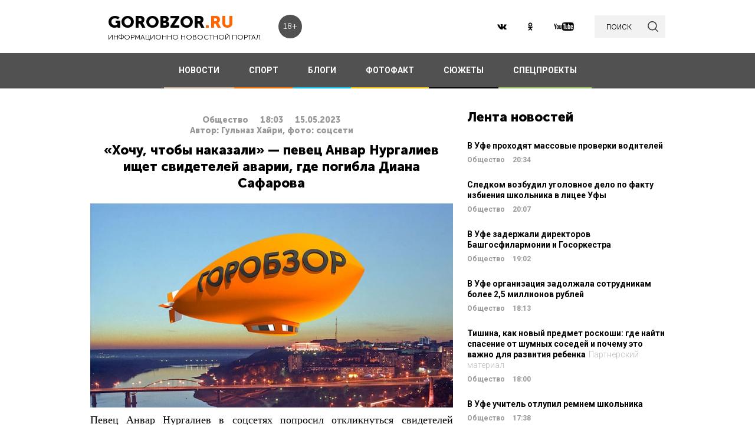

--- FILE ---
content_type: text/html; charset=UTF-8
request_url: https://gorobzor.ru/novosti/obschestvo/181908-hochu-chtoby-nakazali-pevec-anvar-nurgaliev-ischet-svideteley-avarii-gde-pogibla-diana-safarova
body_size: 13796
content:
<!DOCTYPE html>
<html lang="ru-RU">
<head>






    <meta charset="UTF-8">
    <meta name="viewport" content="width=device-width, initial-scale=1">
    <meta name="viewport" content="width=device-width, initial-scale=1.0, maximum-scale=5.0">
    <meta name="yandex-verification" content="81f895f1150c3325"/>
    <link rel="icon" type="image/png" href="https://gorobzor.ru/images/xfavicon.png.pagespeed.ic.HXxD9uP7T8.webp"/>
    
    <title>«Хочу, чтобы наказали» — певец Анвар Нургалиев ищет свидетелей аварии, где погибла Диана Сафарова — Новости Уфы и Башкирии</title>
	<meta name="image_src" content="https://gorobzor.ru/images/news-no-photo.jpg">
<meta name="referrer" content="origin">
<meta name="rights" content="GOROBZOR.RU">
<meta name="geo.region" content="RU-UFA">
<meta name="og:site_name" content="GOROBZOR.RU">
<meta property="og:updated_time" content="2023-05-15 18:03">
<meta property="og:image:secure_url" content="https://gorobzor.ru/novosti/obschestvo/181908-hochu-chtoby-nakazali-pevec-anvar-nurgaliev-ischet-svideteley-avarii-gde-pogibla-diana-safarova">
<meta property="og:locality" content="Уфа">
<meta property="og:country_name" content="Россия">
<meta property="article:published_time" content="2023-05-15T18:03:20+05:00">
<meta property="article:modified_time" content="2023-05-15T18:03:20+05:00">
<meta property="article:section" content="Общество">
<meta property="article:tag" content="">
<meta name="robots" content="follow, index">
<meta itemscope="" itemprop="mainEntityOfPage" itemtype="https://schema.org/WebPage" itemid="https://gorobzor.ru/novosti/obschestvo/181908-hochu-chtoby-nakazali-pevec-anvar-nurgaliev-ischet-svideteley-avarii-gde-pogibla-diana-safarova">
<meta name="description" content="Певец Анвар Нургалиев в своих соцсетях попросил откликнуться свидетелей страшной аварии в Чишмах 9 мая, которая унесла жизнь его племянницы, блогера Дианы Сафаровой. Момент столкновения, по словам исполнителя, могли увидеть пассажиры и водители трех автомобилей, которые были припаркованы возле магазина «Абсолют».">
<meta property="og:description" content="Певец Анвар Нургалиев в своих соцсетях попросил откликнуться свидетелей страшной аварии в Чишмах 9 мая, которая унесла жизнь его племянницы, блогера Дианы Сафаровой. Момент столкновения, по словам исполнителя, могли увидеть пассажиры и водители трех автомобилей, которые были припаркованы возле магазина «Абсолют».">
<meta name="twitter:description" content="Певец Анвар Нургалиев в своих соцсетях попросил откликнуться свидетелей страшной аварии в Чишмах 9 мая, которая унесла жизнь его племянницы, блогера Дианы Сафаровой. Момент столкновения, по словам исполнителя, могли увидеть пассажиры и водители трех автомобилей, которые были припаркованы возле магазина «Абсолют».">
<meta name="title" content="«Хочу, чтобы наказали» — певец Анвар Нургалиев ищет свидетелей аварии, где погибла Диана Сафарова">
<meta property="fb:app_id" content="1194290054030690">
<meta property="og:title" content="«Хочу, чтобы наказали» — певец Анвар Нургалиев ищет свидетелей аварии, где погибла Диана Сафарова">
<meta property="og:type" content="article">
<meta property="og:url" content="https://gorobzor.ru/novosti/obschestvo/181908-hochu-chtoby-nakazali-pevec-anvar-nurgaliev-ischet-svideteley-avarii-gde-pogibla-diana-safarova">
<meta property="og:image" content="https://gorobzor.ru/images/news-no-photo.jpg">
<meta property="og:image:url" content="https://gorobzor.ru/images/news-no-photo.jpg">
<meta property="og:image:width" content="810">
<meta property="og:image:height" content="456">
<meta name="twitter:card" content="summary">
<meta name="twitter:title" content="«Хочу, чтобы наказали» — певец Анвар Нургалиев ищет свидетелей аварии, где погибла Диана Сафарова">
<meta name="twitter:image:src" content="https://gorobzor.ru/images/news-no-photo.jpg">
<meta name="twitter:domain" content="https://gorobzor.ru">
<link href="/build/public-new/A.public.css,qv=0.4.pagespeed.cf.h1H1jPPaCC.css" rel="stylesheet">    
            <meta name="verify-admitad" content="7db9303169"/>
        <meta http-equiv="x-dns-prefetch-control" content="on">

    <link rel="preload" href="https://gorobzor.ru/build/public-new/fonts/MuseoSansCyrl700/MuseoSansCyrl700.woff2" as="font" type="font/woff2" crossorigin="anonymous">
    <link rel="preload" href="https://gorobzor.ru/build/public-new/fonts/MuseoSansCyrl300/MuseoSansCyrl300.woff2" as="font" type="font/woff2" crossorigin="anonymous">
    <link rel="preload" href="https://gorobzor.ru/build/public-new/fonts/MuseoSansCyrl900/MuseoSansCyrl900.woff2" as="font" type="font/woff2" crossorigin="anonymous">


   
    

    <meta name="csrf-param" content="_csrf">
    <meta name="csrf-token" content="GX4wkPQenEwE9xvISDLjhbQmXiM5xr4wb407KqmGNW9jRwLVrkqtYWazYpANf4nC1gs4anG1zHYb11lLx9kEFw==">


    <script type="text/javascript">var app={site:'https://gorobzor.ru'};</script>

      
     <script src="https://widget.adplay.ru/fn/launch2285420.js" async charset="UTF-8"></script>
<script async src="https://jsn.24smi.net/smi.js"></script>
     
 </head>
<body>


        <div id="main-wrapper">
        <header id="main-header" class="c-main-header">
            <div class="c-main-header__content">
                <div class="c-main-header__item">
                    <a href="https://gorobzor.ru" class="c-logo-container">
                        <div class="c-logo-container__text">
                            <p class="c-logo-container__name">gorobzor<span class="c-logo-container__name-ru">.ru</span></p>
                            <p class="c-logo-container__slogan">информационно новостной портал</p>
                        </div>
                        <div class="c-logo-container__label">18+</div>
                    </a>
                </div>
                <div class="c-main-header__item">
                    <div class="c-main-header__c-weather c-weather">
                        <div class="c-weather__date">
                            <div class="c-weather__date-count">30</div>
                            <div class="c-weather__date-col">
                                <div class="c-weather__date-month">январь</div>
                                <div class="c-weather__date-day">пятница</div>
                            </div>
                        </div>
                        <div class="c-weather__header">
                            <div class="c-weather__city">Уфа</div>
                           <!-- <div class="c-weather__info">
                                <span>0º</span>
                                <img class="c-weather__info-icon" src="https://gorobzor.ru/images/ya-weather/ovc.svg" alt="0º">
                            </div>-->
                        </div>
                    </div>
                </div>
                <div class="c-main-header__item">
                    <div class="c-main-header__c-social c-social">
                        <a href="https://vk.ru/gorobzor" class="c-social__item" target="_blank" rel="nofollow noopenner"><img class="lazyload" data-src="https://gorobzor.ru/images/vk.svg" alt=""></a>
                        
                        <a href="https://www.ok.ru/ufagorobzor.ru" class="c-social__item" target="_blank" rel="nofollow noopenner"><img class="lazyload" data-src="https://gorobzor.ru/images/ok.svg" alt=""></a>
                     <!--	   <a href="https://www.instagram.com/gorobzor/?hl=ru" class="c-social__item" target="_blank" rel="nofollow"><img src="https://gorobzor.ru/images/i.svg" alt=""></a>-->
                        <a href="https://www.youtube.com/channel/UCZqDkmZ_j3k39I-geF3_m_w" class="c-social__item" target="_blank" rel="nofollow noopenner"><img class="lazyload" data-src="https://gorobzor.ru/images/yb.svg" alt=""></a>
                        
                    </div>
                    <a href="/search" class="c-search-button">
                        <div>поиск</div>
                        <img src="https://gorobzor.ru/images/search-loop.svg" alt="">
                    </a>
                </div>
            </div>
        </header>
        <div class="c-main-nav">
            <div class="c-main-nav__content">
                <div class="c-main-nav__mob">
                    <div class="c-main-nav__mob-item">
                        <div class="c-main-nav__mob-a js-mob-menu-open">
                            <img src="https://gorobzor.ru/images/hamburger.svg" alt="" class="c-main-nav__mob-img">
                        </div>
                                                    <a href="/" class="c-main-nav__back-arr">
                                <img src="https://gorobzor.ru/images/back-page-white.svg" alt="" class="c-main-nav__mob-img">
                            </a>
                                            </div>
                    <div class="c-main-nav__mob-item">
                        <a href="https://gorobzor.ru" class="c-main-nav__c-logo-container c-logo-container">
                            <div class="c-logo-container__text">
                                <p class="c-logo-container__name">gorobzor<span class="c-logo-container__name-ru">.ru</span></p>
                                <p class="c-logo-container__slogan">информационно новостной портал</p>
                            </div>
                        </a>
                    </div>
                    <div class="c-main-nav__mob-item">
                        <div class="c-main-nav__mob-label">
                            18+
                        </div>
                    </div>
                </div>
                <nav id="js-mob-menu" class="c-main-nav__menu">
                    <div class="c-main-nav__menu-arr js-mob-menu-close"></div>
                    <a href="/novosti" class="c-main-nav__menu-item c-main-nav__menu-item_type_news
                        ">
                        НОВОСТИ</a>
                    <a href="/novosti-sporta" class="c-main-nav__menu-item c-main-nav__menu-item_type_news
                        " style="border-bottom-color: #FF7300;">
                        СПОРТ</a>
                    
                    
                    <a href="/blogi" class="c-main-nav__menu-item c-main-nav__menu-item_type_blog
                        ">
                        БЛОГИ</a>
                    <a href="/fotofakt" class="c-main-nav__menu-item c-main-nav__menu-item_type_fotofact
                        ">
                        ФОТОФАКТ</a>
  <a href="/stories" class="c-main-nav__menu-item c-main-nav__menu-item_type_story
                        ">
                        СЮЖЕТЫ</a>

                  
                                        
	     


<a href="/specproekty" class="c-main-nav__menu-item c-main-nav__menu-item_type_gorref
                        ">
                        СПЕЦПРОЕКТЫ</a>
                   
                </nav>
            </div>
        </div>



		<main id="main-content">
            
            <link rel="amphtml" href="https://gorobzor.ru/amp/novosti/obschestvo/181908-hochu-chtoby-nakazali-pevec-anvar-nurgaliev-ischet-svideteley-avarii-gde-pogibla-diana-safarova">

 <script type="application/ld+json" async>
            {
        "@context": "http://schema.org",
        "@type": "NewsArticle",
        "headline": "«Хочу, чтобы наказали» — певец Анвар Нургалиев ищет свидетелей аварии, где погибла Диана Сафарова",

        "datePublished": "2023-05-15T18:03:20+05:00",
        "dateModified":  "2023-05-15T18:03:20+05:00",
        "description": "Певец Анвар Нургалиев в своих соцсетях попросил откликнуться свидетелей страшной аварии в Чишмах 9 мая, которая унесла жизнь его племянницы, блогера Дианы Сафаровой. Момент столкновения, по словам исполнителя, могли увидеть пассажиры и водители трех автомобилей, которые были припаркованы возле магазина «Абсолют».",
        "mainEntityOfPage": "https://gorobzor.ru/novosti/obschestvo/181908-hochu-chtoby-nakazali-pevec-anvar-nurgaliev-ischet-svideteley-avarii-gde-pogibla-diana-safarova",
        "author": {
          "@type": "Organization",
          "name": "GOROBZOR.RU"
        },
        "publisher": {
          "@type": "Organization",
          "name": "GOROBZOR.RU",
          "logo": {
            "@type": "ImageObject",
            "url": "https://gorobzor.ru/images/logoheader.jpg"
          }
        },
        "image": [
          "https://gorobzor.ru/images/news-no-photo.jpg"
        ]
      }
    </script>
        <style>.mgid_logo{display:none!important}</style>





<div class="c-layout-news">
    <div class="c-layout-news__content">
        <div class="c-layout-news__inner">
            <div class="c-layout-news__article">
				                <div id="js-page-content" class="c-page-content">
                    <article class="c-page-content__inner">
                        <div class="c-page-content__n-header" style="padding: 20px 0 0 0">
                            <p class="c-page-content__n-cat">Общество</p>
                            <time class="c-page-content__n-time" datetime="2023-05-15T18:03:20+05:00">
                                <span class="c-page-content__n-time-clock">18:03</span>
                                <span class="c-page-content__n-time-date">15.05.2023</span>
                            </time>
                            
                        </div>

                            <div class="c-page-content__n-header" style="padding: 0 0 10px 0">
            <p class="c-page-content__n-cat">Автор: Гульназ Хайри, фото: соцсети</p>
        </div>
                                <div class="c-page-content__content">
                            
                            <h1>«Хочу, чтобы наказали» — певец Анвар Нургалиев ищет свидетелей аварии, где погибла Диана Сафарова<span style="display: none;"> - новости Уфы и Башкирии</span></h1>
                                              <figure style="min-height:300px">
                                <img data-src="https://gorobzor.ru/images/xnews-no-photo.jpg.pagespeed.ic.5E_KFjrsG3.webp" class="lazyload" data-sizes="auto" alt="«Хочу, чтобы наказали» — певец Анвар Нургалиев ищет свидетелей аварии, где погибла Диана Сафарова" title="«Хочу, чтобы наказали» — певец Анвар Нургалиев ищет свидетелей аварии, где погибла Диана Сафарова"/>
                            </figure>                       

                            
<p style="text-align: justify;">Певец Анвар Нургалиев в соцсетях попросил откликнуться свидетелей страшной аварии в Чишмах 9 мая, которая унесла жизнь его племянницы, блогера Дианы Сафаровой. Момент столкновения, по словам исполнителя, могли увидеть пассажиры и водители трех автомобилей, которые были припаркованы возле магазина «Абсолют».</p>
<blockquote>
<p style="text-align: justify;">«Очень прошу вас откликнуться за вознаграждение. Я хочу, чтобы справедливость восторжествовала. Виновники трагедии не просили прощения ни у меня, ни у моей сестры, ни у родственников. Теперь уже и не надо, не хочу ни видеть, ни слышать, просто хочу, чтобы наказали по строгости и самого участника преступления, и соучастников тоже, а их там достаточно», — сказал Нургалиев.</p>
</blockquote>
<p style="text-align: justify;">Артист добавил, что водитель авто отогнал машину, а затем пешком пришел на место происшествия. Он признал свою вину, но в обстоятельствах аварии есть много неясных моментов.</p>
<p style="text-align: justify;">Напомним, Диана Сафарова <a href="/novosti/proisshestviya/181688-populyarnaya-blogersha-i-mnogodetnaya-mama-iz-bashkirii-diana-safarova-pogibla-v-dtp" target="_blank">погибла</a> в ДТП в Чишмах. О смерти девушки сообщил ее дядя, певец Анвар Нургалиев. Позднее в ГИБДД Башкирии рассказали <a href="/novosti/proisshestviya/181693-v-gibdd-bashkirii-rasskazali-podrobnosti-dtp-v-kotorom-pogibla-blogersha-diana-safarova" target="_blank">подробности смертельной аварии</a>.</p>
<p><strong>Дорогие читатели! Приглашаем Вас присоединиться к обсуждению новости в наших группах в социальных сетях - </strong><a href="https://vk.com/gorobzor" target="_blank"><strong>ВК</strong></a><strong> и </strong><a href="https://ok.ru/ufagorobzor.ru" target="_blank"><strong>Одноклассники</strong></a></p>


                                                                                </div>
                    </article>
                    <div class="c-sp_10"></div>
                </div>

                <div class="sm-block">

                 


                    
                				
                        <!-- Composite Start
                     
                         Composite End -->

                                                
                	                    

                </div>
                <div class="sm-none">
                    <!--<div data-la-block="b2b61a4f-6450-479a-a694-11da683ddfe8"></div>-->


                        
                       

                </div>
				 <div class="sm">

					<!-------------------------->

					
					
					

<!-- Код вставки на место отображения виджета -->
<div class="smi24__informer smi24__auto" data-smi-blockid="31715"></div>
<div class="smi24__informer smi24__auto" data-smi-blockid="31716"></div>
<script>(window.smiq=window.smiq||[]).push({});</script>


													</div>
            </div>
            <div class="c-layout-news__social">
                <div class="c-layout-news__social-block">
                    <!-- Социальные кнопки -->
                </div>
            </div>
        </div>

        <div class="c-layout-news__other">
            <div class="c-sp_20"></div>
            
                            <div class="c-sp_20"></div>
                          
                        
                        <!--<div class="c-sp_15"></div>-->
                        <!--<div class="c-sp_20"></div>-->


			<div>
	            <section class="c-news-dop">
	                <div class="c-news-dop__header">
	                    <p class="c-h">
	                        Читайте также
	                    </p>
	                </div>
	                <div class="c-news-dop__content">
	                    <div class="c-news-n-cards js-ajax-load-wrapper" id="js-grid-news1" data-url="/news-new/get-also-news" data-categoryId="6">
	                            <article class="c-news-n-cards__c-news-n-card c-news-n-card" data-date="2023-05-15 17:23:51">
        <div class="c-news-n-card__container">
            <div class="c-news-n-card__content">
                <h3 class="c-news-n-card__h">21-летний Захар Лосев пропал в Уфе</h3>
                <div class="c-news-n-card__footer">
                                        <div class="c-news-n-card__cat">Общество</div>
                    <time class="c-news-n-card__date" datetime="2023-05-15T17:23:51+05:00">
                        <span class="c-news-n-card__date-time">17:23</span> 15.05.2023                    </time>
                </div>
            </div>
            <div role="img" aria-label="21-летний Захар Лосев пропал в Уфе" class="c-news-n-card__image">
                                <div class="c-news-n-card__image-inner" width="105" height="105">
                    <img data-src="https://gorobzor.ru/images/xnews-no-photo.jpg.pagespeed.ic.5E_KFjrsG3.webp" class="lazyload c-news-n-card__image-inner-in" alt="21-летний Захар Лосев пропал в Уфе" title="21-летний Захар Лосев пропал в Уфе">
                </div>
            </div>
        </div>
        <a href="/novosti/obschestvo/181906-21-letniy-zahar-losev-propal-v-ufe" class="c-news-n-card__more" title="21-летний Захар Лосев пропал в Уфе">Читать далее</a>
    </article>
            <article class="c-news-n-cards__c-news-n-card c-news-n-card" data-date="2023-05-15 17:09:06">
        <div class="c-news-n-card__container">
            <div class="c-news-n-card__content">
                <h3 class="c-news-n-card__h">Через неделю в Уфе перекроют улицу Колгуевскую</h3>
                <div class="c-news-n-card__footer">
                                        <div class="c-news-n-card__cat">Общество</div>
                    <time class="c-news-n-card__date" datetime="2023-05-15T17:09:06+05:00">
                        <span class="c-news-n-card__date-time">17:09</span> 15.05.2023                    </time>
                </div>
            </div>
            <div role="img" aria-label="Через неделю в Уфе перекроют улицу Колгуевскую" class="c-news-n-card__image">
                                <div class="c-news-n-card__image-inner" width="105" height="105">
                    <img data-src="https://gorobzor.ru/images/xnews-no-photo.jpg.pagespeed.ic.5E_KFjrsG3.webp" class="lazyload c-news-n-card__image-inner-in" alt="Через неделю в Уфе перекроют улицу Колгуевскую" title="Через неделю в Уфе перекроют улицу Колгуевскую">
                </div>
            </div>
        </div>
        <a href="/novosti/obschestvo/181905-cherez-nedelyu-v-ufe-perekroyut-ulicu-kolguevskuyu" class="c-news-n-card__more" title="Через неделю в Уфе перекроют улицу Колгуевскую">Читать далее</a>
    </article>
            <article class="c-news-n-cards__c-news-n-card c-news-n-card" data-date="2023-05-15 17:01:25">
        <div class="c-news-n-card__container">
            <div class="c-news-n-card__content">
                <h3 class="c-news-n-card__h">В Уфе появился новый автобусный маршрут на востребованном направлении</h3>
                <div class="c-news-n-card__footer">
                                        <div class="c-news-n-card__cat">Общество</div>
                    <time class="c-news-n-card__date" datetime="2023-05-15T17:01:25+05:00">
                        <span class="c-news-n-card__date-time">17:01</span> 15.05.2023                    </time>
                </div>
            </div>
            <div role="img" aria-label="В Уфе появился новый автобусный маршрут на востребованном направлении" class="c-news-n-card__image">
                                <div class="c-news-n-card__image-inner" width="105" height="105">
                    <img data-src="https://gorobzor.ru/images/xnews-no-photo.jpg.pagespeed.ic.5E_KFjrsG3.webp" class="lazyload c-news-n-card__image-inner-in" alt="В Уфе появился новый автобусный маршрут на востребованном направлении" title="В Уфе появился новый автобусный маршрут на востребованном направлении">
                </div>
            </div>
        </div>
        <a href="/novosti/obschestvo/181904-v-ufe-poyavilsya-novyy-avtobusnyy-marshrut-na-vostrebovannom-napravlenii" class="c-news-n-card__more" title="В Уфе появился новый автобусный маршрут на востребованном направлении">Читать далее</a>
    </article>
            <article class="c-news-n-cards__c-news-n-card c-news-n-card" data-date="2023-05-15 16:19:27">
        <div class="c-news-n-card__container">
            <div class="c-news-n-card__content">
                <h3 class="c-news-n-card__h">В Уфе в муниципальную собственность изъяты три исторических дома</h3>
                <div class="c-news-n-card__footer">
                                        <div class="c-news-n-card__cat">Общество</div>
                    <time class="c-news-n-card__date" datetime="2023-05-15T16:19:27+05:00">
                        <span class="c-news-n-card__date-time">16:19</span> 15.05.2023                    </time>
                </div>
            </div>
            <div role="img" aria-label="В Уфе в муниципальную собственность изъяты три исторических дома" class="c-news-n-card__image">
                                <div class="c-news-n-card__image-inner" width="105" height="105">
                    <img data-src="https://gorobzor.ru/images/xnews-no-photo.jpg.pagespeed.ic.5E_KFjrsG3.webp" class="lazyload c-news-n-card__image-inner-in" alt="В Уфе в муниципальную собственность изъяты три исторических дома" title="В Уфе в муниципальную собственность изъяты три исторических дома">
                </div>
            </div>
        </div>
        <a href="/novosti/obschestvo/181902-v-ufe-v-municipalnuyu-sobstvennost-izyaty-tri-istoricheskih-doma" class="c-news-n-card__more" title="В Уфе в муниципальную собственность изъяты три исторических дома">Читать далее</a>
    </article>
            <article class="c-news-n-cards__c-news-n-card c-news-n-card" data-date="2023-05-15 16:19:21">
        <div class="c-news-n-card__container">
            <div class="c-news-n-card__content">
                <h3 class="c-news-n-card__h">Сегодня в Уфе начнется ремонт улицы Менделеева</h3>
                <div class="c-news-n-card__footer">
                                        <div class="c-news-n-card__cat">Общество</div>
                    <time class="c-news-n-card__date" datetime="2023-05-15T16:19:21+05:00">
                        <span class="c-news-n-card__date-time">16:19</span> 15.05.2023                    </time>
                </div>
            </div>
            <div role="img" aria-label="Сегодня в Уфе начнется ремонт улицы Менделеева" class="c-news-n-card__image">
                                <div class="c-news-n-card__image-inner" width="105" height="105">
                    <img data-src="https://gorobzor.ru/images/xnews-no-photo.jpg.pagespeed.ic.5E_KFjrsG3.webp" class="lazyload c-news-n-card__image-inner-in" alt="Сегодня в Уфе начнется ремонт улицы Менделеева" title="Сегодня в Уфе начнется ремонт улицы Менделеева">
                </div>
            </div>
        </div>
        <a href="/novosti/obschestvo/181901-segodnya-v-ufe-nachnetsya-remont-ulicy-mendeleeva" class="c-news-n-card__more" title="Сегодня в Уфе начнется ремонт улицы Менделеева">Читать далее</a>
    </article>
            <article class="c-news-n-cards__c-news-n-card c-news-n-card" data-date="2023-05-15 15:42:19">
        <div class="c-news-n-card__container">
            <div class="c-news-n-card__content">
                <h3 class="c-news-n-card__h">Капуста в Башкирии подорожала почти на 50%</h3>
                <div class="c-news-n-card__footer">
                                        <div class="c-news-n-card__cat">Общество</div>
                    <time class="c-news-n-card__date" datetime="2023-05-15T15:42:19+05:00">
                        <span class="c-news-n-card__date-time">15:42</span> 15.05.2023                    </time>
                </div>
            </div>
            <div role="img" aria-label="Капуста в Башкирии подорожала почти на 50%" class="c-news-n-card__image">
                                <div class="c-news-n-card__image-inner" width="105" height="105">
                    <img data-src="https://gorobzor.ru/images/xnews-no-photo.jpg.pagespeed.ic.5E_KFjrsG3.webp" class="lazyload c-news-n-card__image-inner-in" alt="Капуста в Башкирии подорожала почти на 50%" title="Капуста в Башкирии подорожала почти на 50%">
                </div>
            </div>
        </div>
        <a href="/novosti/obschestvo/181900-kapusta-v-bashkirii-podorozhala-pochti-na-50" class="c-news-n-card__more" title="Капуста в Башкирии подорожала почти на 50%">Читать далее</a>
    </article>
            <article class="c-news-n-cards__c-news-n-card c-news-n-card" data-date="2023-05-15 15:26:39">
        <div class="c-news-n-card__container">
            <div class="c-news-n-card__content">
                <h3 class="c-news-n-card__h">Высшие чиновники Минздрава Башкирии отчитались о доходах</h3>
                <div class="c-news-n-card__footer">
                                        <div class="c-news-n-card__cat">Общество</div>
                    <time class="c-news-n-card__date" datetime="2023-05-15T15:26:39+05:00">
                        <span class="c-news-n-card__date-time">15:26</span> 15.05.2023                    </time>
                </div>
            </div>
            <div role="img" aria-label="Высшие чиновники Минздрава Башкирии отчитались о доходах" class="c-news-n-card__image">
                                <div class="c-news-n-card__image-inner" width="105" height="105">
                    <img data-src="https://gorobzor.ru/images/xnews-no-photo.jpg.pagespeed.ic.5E_KFjrsG3.webp" class="lazyload c-news-n-card__image-inner-in" alt="Высшие чиновники Минздрава Башкирии отчитались о доходах" title="Высшие чиновники Минздрава Башкирии отчитались о доходах">
                </div>
            </div>
        </div>
        <a href="/novosti/obschestvo/181899-vysshie-chinovniki-minzdrava-bashkirii-otchitalis-o-dohodah" class="c-news-n-card__more" title="Высшие чиновники Минздрава Башкирии отчитались о доходах">Читать далее</a>
    </article>
            <article class="c-news-n-cards__c-news-n-card c-news-n-card" data-date="2023-05-15 15:09:56">
        <div class="c-news-n-card__container">
            <div class="c-news-n-card__content">
                <h3 class="c-news-n-card__h">Башкирия поднялась на 15 место в рейтинге социально-экономического положения регионов</h3>
                <div class="c-news-n-card__footer">
                                        <div class="c-news-n-card__cat">Общество</div>
                    <time class="c-news-n-card__date" datetime="2023-05-15T15:09:56+05:00">
                        <span class="c-news-n-card__date-time">15:09</span> 15.05.2023                    </time>
                </div>
            </div>
            <div role="img" aria-label="Башкирия поднялась на 15 место в рейтинге социально-экономического положения регионов" class="c-news-n-card__image">
                                <div class="c-news-n-card__image-inner" width="105" height="105">
                    <img data-src="https://gorobzor.ru/images/xnews-no-photo.jpg.pagespeed.ic.5E_KFjrsG3.webp" class="lazyload c-news-n-card__image-inner-in" alt="Башкирия поднялась на 15 место в рейтинге социально-экономического положения регионов" title="Башкирия поднялась на 15 место в рейтинге социально-экономического положения регионов">
                </div>
            </div>
        </div>
        <a href="/novosti/obschestvo/181898-bashkiriya-podnyalas-na-15-mesto-v-reytinge-socialno-ekonomicheskogo-polozheniya-regionov" class="c-news-n-card__more" title="Башкирия поднялась на 15 место в рейтинге социально-экономического положения регионов">Читать далее</a>
    </article>
            <article class="c-news-n-cards__c-news-n-card c-news-n-card" data-date="2023-05-15 13:50:16">
        <div class="c-news-n-card__container">
            <div class="c-news-n-card__content">
                <h3 class="c-news-n-card__h">В Башкирии выявили 114 новых случаев коронавируса</h3>
                <div class="c-news-n-card__footer">
                                        <div class="c-news-n-card__cat">Общество</div>
                    <time class="c-news-n-card__date" datetime="2023-05-15T13:50:16+05:00">
                        <span class="c-news-n-card__date-time">13:50</span> 15.05.2023                    </time>
                </div>
            </div>
            <div role="img" aria-label="В Башкирии выявили 114 новых случаев коронавируса" class="c-news-n-card__image">
                                <div class="c-news-n-card__image-inner" width="105" height="105">
                    <img data-src="https://gorobzor.ru/images/xnews-no-photo.jpg.pagespeed.ic.5E_KFjrsG3.webp" class="lazyload c-news-n-card__image-inner-in" alt="В Башкирии выявили 114 новых случаев коронавируса" title="В Башкирии выявили 114 новых случаев коронавируса">
                </div>
            </div>
        </div>
        <a href="/novosti/obschestvo/181892-v-bashkirii-vyyavili-114-novyh-sluchaev-koronavirusa" class="c-news-n-card__more" title="В Башкирии выявили 114 новых случаев коронавируса">Читать далее</a>
    </article>
            <article class="c-news-n-cards__c-news-n-card c-news-n-card" data-date="2023-05-15 12:41:33">
        <div class="c-news-n-card__container">
            <div class="c-news-n-card__content">
                <h3 class="c-news-n-card__h">«Парадоксальная история» – Радий Хабиров поручил собрать альбом с самыми грязными территориями</h3>
                <div class="c-news-n-card__footer">
                                        <div class="c-news-n-card__cat">Общество</div>
                    <time class="c-news-n-card__date" datetime="2023-05-15T12:41:33+05:00">
                        <span class="c-news-n-card__date-time">12:41</span> 15.05.2023                    </time>
                </div>
            </div>
            <div role="img" aria-label="«Парадоксальная история» – Радий Хабиров поручил собрать альбом с самыми грязными территориями" class="c-news-n-card__image">
                                <div class="c-news-n-card__image-inner" width="105" height="105">
                    <img data-src="https://gorobzor.ru/images/xnews-no-photo.jpg.pagespeed.ic.5E_KFjrsG3.webp" class="lazyload c-news-n-card__image-inner-in" alt="«Парадоксальная история» – Радий Хабиров поручил собрать альбом с самыми грязными территориями" title="«Парадоксальная история» – Радий Хабиров поручил собрать альбом с самыми грязными территориями">
                </div>
            </div>
        </div>
        <a href="/novosti/obschestvo/181890-paradoksalnaya-istoriya-radiy-habirov-poruchil-sobrat-albom-s-samymi-gryaznymi-territoriyami" class="c-news-n-card__more" title="«Парадоксальная история» – Радий Хабиров поручил собрать альбом с самыми грязными территориями">Читать далее</a>
    </article>
            <article class="c-news-n-cards__c-news-n-card c-news-n-card" data-date="2023-05-15 12:37:49">
        <div class="c-news-n-card__container">
            <div class="c-news-n-card__content">
                <h3 class="c-news-n-card__h">В Башкирии продлят противопожарный режим</h3>
                <div class="c-news-n-card__footer">
                                        <div class="c-news-n-card__cat">Общество</div>
                    <time class="c-news-n-card__date" datetime="2023-05-15T12:37:49+05:00">
                        <span class="c-news-n-card__date-time">12:37</span> 15.05.2023                    </time>
                </div>
            </div>
            <div role="img" aria-label="В Башкирии продлят противопожарный режим" class="c-news-n-card__image">
                                <div class="c-news-n-card__image-inner" width="105" height="105">
                    <img data-src="https://gorobzor.ru/images/xnews-no-photo.jpg.pagespeed.ic.5E_KFjrsG3.webp" class="lazyload c-news-n-card__image-inner-in" alt="В Башкирии продлят противопожарный режим" title="В Башкирии продлят противопожарный режим">
                </div>
            </div>
        </div>
        <a href="/novosti/obschestvo/181889-v-bashkirii-prodlyat-protivopozharnyy-rezhim" class="c-news-n-card__more" title="В Башкирии продлят противопожарный режим">Читать далее</a>
    </article>
        	                        	                        	                    </div>
	                </div>
	            </section>
	            <div class="c-sp_20"></div>

	            <!--<div class="c-sp_20"></div>-->
	            <div id="js-preloader" class="c-preload is-loader h-hide"></div>
	            <div class="c-button-load-more js-load-more">Показать еще новости</div>
	            
	            <div class="c-sp_100"></div>
            </div>
        </div>
    </div>
    <div class="c-layout-news__sidebar">
                    <div class="c-news-sidebar">
            <div class="c-sp_10"></div>

    <h2 class="c-h _text-transform_none _size_large">
        Лента новостей
    </h2>

        
    	<a href="/novosti/obschestvo/213572-v-ufe-prohodyat-massovye-proverki-voditeley" class="c-news-sidebar__c-news-aside c-news-aside" title="В Уфе проходят массовые проверки водителей">
            <h3 class="c-news-aside__header">В Уфе проходят массовые проверки водителей</h3>
            <span class="c-news-aside__category">Общество</span>
            <time class="c-news-aside__date" datetime="2026-01-30T20:34:28+05:00"><span class="c-news-aside__date-time">20:34</span> </time>
        </a>
                                                     
    	<a href="/novosti/obschestvo/213571-sledkom-vozbudil-ugolovnoe-delo-po-faktu-izbieniya-shkolnika-v-licee-ufy" class="c-news-sidebar__c-news-aside c-news-aside" title="Следком возбудил уголовное дело по факту избиения школьника в лицее Уфы">
            <h3 class="c-news-aside__header">Следком возбудил уголовное дело по факту избиения школьника в лицее Уфы</h3>
            <span class="c-news-aside__category">Общество</span>
            <time class="c-news-aside__date" datetime="2026-01-30T20:07:59+05:00"><span class="c-news-aside__date-time">20:07</span> </time>
        </a>
                                                     
    	<a href="/novosti/obschestvo/213569-v-ufe-zaderzhali-direktorov-bashgosfilarmonii-i-gosorkestra" class="c-news-sidebar__c-news-aside c-news-aside" title="В Уфе задержали директоров Башгосфилармонии и Госоркестра">
            <h3 class="c-news-aside__header">В Уфе задержали директоров Башгосфилармонии и Госоркестра</h3>
            <span class="c-news-aside__category">Общество</span>
            <time class="c-news-aside__date" datetime="2026-01-30T19:02:02+05:00"><span class="c-news-aside__date-time">19:02</span> </time>
        </a>
                                                     
    	<a href="/novosti/obschestvo/213567-v-ufe-organizaciya-zadolzhala-sotrudnikam-bolee-2-5-millionov-rubley" class="c-news-sidebar__c-news-aside c-news-aside" title="В Уфе организация задолжала сотрудникам более 2,5 миллионов рублей">
            <h3 class="c-news-aside__header">В Уфе организация задолжала сотрудникам более 2,5 миллионов рублей</h3>
            <span class="c-news-aside__category">Общество</span>
            <time class="c-news-aside__date" datetime="2026-01-30T18:13:53+05:00"><span class="c-news-aside__date-time">18:13</span> </time>
        </a>
                                                     
    	<a href="/novosti/obschestvo/213551-tishina-kak-novyy-predmet-roskoshi-gde-nayti-spasenie-ot-shumnyh-sosedey-i-pochemu-eto-vazhno-dlya-razvitiya-rebenka" class="c-news-sidebar__c-news-aside c-news-aside" title="Тишина, как новый предмет роскоши: где найти спасение от шумных соседей и почему это важно для развития ребенка">
            <h3 class="c-news-aside__header">Тишина, как новый предмет роскоши: где найти спасение от шумных соседей и почему это важно для развития ребенка<span style="color: #bbbbbb;font-weight: 100;padding-left: 5px;">Партнерский материал</span></h3>
            <span class="c-news-aside__category">Общество</span>
            <time class="c-news-aside__date" datetime="2026-01-30T18:00:00+05:00"><span class="c-news-aside__date-time">18:00</span> </time>
        </a>
                                                     
    	<a href="/novosti/obschestvo/213566-v-ufe-uchitel-otlupil-remnem-shkolnika" class="c-news-sidebar__c-news-aside c-news-aside" title="В Уфе учитель отлупил ремнем школьника">
            <h3 class="c-news-aside__header">В Уфе учитель отлупил ремнем школьника</h3>
            <span class="c-news-aside__category">Общество</span>
            <time class="c-news-aside__date" datetime="2026-01-30T17:38:45+05:00"><span class="c-news-aside__date-time">17:38</span> </time>
        </a>
                                                     
    	<a href="/novosti/obschestvo/213565-politolog-arsen-shayahmetov-nazval-glavnyy-leytmotiv-poslaniya-glavy-bashkirii" class="c-news-sidebar__c-news-aside c-news-aside" title="Политолог Арсен Шаяхметов назвал главный лейтмотив послания главы Башкирии">
            <h3 class="c-news-aside__header">Политолог Арсен Шаяхметов назвал главный лейтмотив послания главы Башкирии</h3>
            <span class="c-news-aside__category">Общество</span>
            <time class="c-news-aside__date" datetime="2026-01-30T17:14:20+05:00"><span class="c-news-aside__date-time">17:14</span> </time>
        </a>
                                                     
    	<a href="/novosti/obschestvo/213564-v-bashkirii-iz-za-nepogody-perekryli-esche-dve-trassy" class="c-news-sidebar__c-news-aside c-news-aside" title="В Башкирии из-за непогоды перекрыли еще две трассы">
            <h3 class="c-news-aside__header">В Башкирии из-за непогоды перекрыли еще две трассы</h3>
            <span class="c-news-aside__category">Общество</span>
            <time class="c-news-aside__date" datetime="2026-01-30T17:09:17+05:00"><span class="c-news-aside__date-time">17:09</span> </time>
        </a>
                            		    
		 
                                       
    	<a href="/novosti/obschestvo/213563-dmitriy-cherenkov-naznachen-novym-vice-merom-po-svyazyam-so-smi" class="c-news-sidebar__c-news-aside c-news-aside" title="Дмитрий Черенков назначен новым вице-мэром по связям со СМИ">
            <h3 class="c-news-aside__header">Дмитрий Черенков назначен новым вице-мэром по связям со СМИ</h3>
            <span class="c-news-aside__category">Общество</span>
            <time class="c-news-aside__date" datetime="2026-01-30T16:34:09+05:00"><span class="c-news-aside__date-time">16:34</span> </time>
        </a>
                                                     
    	<a href="/novosti/obschestvo/213562-v-ufe-zaderzhali-15-letnego-podrostka" class="c-news-sidebar__c-news-aside c-news-aside" title="В Уфе задержали 15-летнего подростка">
            <h3 class="c-news-aside__header">В Уфе задержали 15-летнего подростка</h3>
            <span class="c-news-aside__category">Общество</span>
            <time class="c-news-aside__date" datetime="2026-01-30T16:26:15+05:00"><span class="c-news-aside__date-time">16:26</span> </time>
        </a>
                                                     
    	<a href="/novosti/obschestvo/213561-v-vozduhe-ufy-vyyavili-soderzhanie-dvuh-opasnyh-veschestv" class="c-news-sidebar__c-news-aside c-news-aside" title="В воздухе Уфы выявили содержание двух опасных веществ">
            <h3 class="c-news-aside__header">В воздухе Уфы выявили содержание двух опасных веществ</h3>
            <span class="c-news-aside__category">Общество</span>
            <time class="c-news-aside__date" datetime="2026-01-30T16:00:34+05:00"><span class="c-news-aside__date-time">16:00</span> </time>
        </a>
                                                     
    	<a href="/novosti/obschestvo/213560-v-ufe-osudili-rukovoditelnicu-zolotogo-zapasa" class="c-news-sidebar__c-news-aside c-news-aside" title="В Уфе осудили руководительницу «Золотого запаса»">
            <h3 class="c-news-aside__header">В Уфе осудили руководительницу «Золотого запаса»</h3>
            <span class="c-news-aside__category">Общество</span>
            <time class="c-news-aside__date" datetime="2026-01-30T15:47:18+05:00"><span class="c-news-aside__date-time">15:47</span> </time>
        </a>
                                    		    		    <div class="c-sp_10"></div>
                                     
    	<a href="/novosti/politika/213559-rossiyskiy-politolog-rasskazal-chto-vpechatlilo-ego-v-poslanii-habirova" class="c-news-sidebar__c-news-aside c-news-aside" title="Российский политолог рассказал, что впечатлило его в послании Хабирова">
            <h3 class="c-news-aside__header">Российский политолог рассказал, что впечатлило его в послании Хабирова</h3>
            <span class="c-news-aside__category">Политика</span>
            <time class="c-news-aside__date" datetime="2026-01-30T15:30:38+05:00"><span class="c-news-aside__date-time">15:30</span> </time>
        </a>
                                                     
    	<a href="/novosti/obschestvo/213558-mer-kumertau-oleg-astahov-pokinul-svoy-post" class="c-news-sidebar__c-news-aside c-news-aside" title="Мэр Кумертау Олег Астахов покинул свой пост">
            <h3 class="c-news-aside__header">Мэр Кумертау Олег Астахов покинул свой пост</h3>
            <span class="c-news-aside__category">Общество</span>
            <time class="c-news-aside__date" datetime="2026-01-30T15:24:49+05:00"><span class="c-news-aside__date-time">15:24</span> </time>
        </a>
                                                     
    	<a href="/novosti/obschestvo/213557-v-bashkirii-muzhchina-otvetit-v-sude-za-popytku-podkupit-sotrudnika-dps" class="c-news-sidebar__c-news-aside c-news-aside" title="В Башкирии мужчина ответит в суде за попытку подкупить сотрудника ДПС">
            <h3 class="c-news-aside__header">В Башкирии мужчина ответит в суде за попытку подкупить сотрудника ДПС</h3>
            <span class="c-news-aside__category">Общество</span>
            <time class="c-news-aside__date" datetime="2026-01-30T15:04:33+05:00"><span class="c-news-aside__date-time">15:04</span> </time>
        </a>
                                                     
    	<a href="/novosti/obschestvo/213556-bilayn-otkryl-besplatnyy-dostup-k-neyrosetyam-dlya-polzovateley-vseh-operatorov" class="c-news-sidebar__c-news-aside c-news-aside" title="Билайн открыл бесплатный доступ к нейросетям для пользователей всех операторов">
            <h3 class="c-news-aside__header">Билайн открыл бесплатный доступ к нейросетям для пользователей всех операторов<span style="color: #bbbbbb;font-weight: 100;padding-left: 5px;">Партнерский материал</span></h3>
            <span class="c-news-aside__category">Общество</span>
            <time class="c-news-aside__date" datetime="2026-01-30T15:01:22+05:00"><span class="c-news-aside__date-time">15:01</span> </time>
        </a>
                                           		    		    <div class="c-sp_10"></div>
                             
    	<a href="/novosti/obschestvo/213555-vse-dlya-pobedy-kak-slova-iz-poslaniya-habirova-nahodyat-otklik-u-boycov-svo" class="c-news-sidebar__c-news-aside c-news-aside" title="«Все для победы»: как слова из послания Хабирова находят отклик у бойцов СВО">
            <h3 class="c-news-aside__header">«Все для победы»: как слова из послания Хабирова находят отклик у бойцов СВО</h3>
            <span class="c-news-aside__category">Общество</span>
            <time class="c-news-aside__date" datetime="2026-01-30T14:52:57+05:00"><span class="c-news-aside__date-time">14:52</span> </time>
        </a>
                                                     
    	<a href="/novosti/pogoda-v-ufe-i-bashkirii/213554-zhiteley-bashkirii-predupredili-ob-opasnosti-na-dorogah" class="c-news-sidebar__c-news-aside c-news-aside" title="Жителей Башкирии предупредили об опасности на дорогах">
            <h3 class="c-news-aside__header">Жителей Башкирии предупредили об опасности на дорогах</h3>
            <span class="c-news-aside__category">Погода</span>
            <time class="c-news-aside__date" datetime="2026-01-30T14:36:00+05:00"><span class="c-news-aside__date-time">14:36</span> </time>
        </a>
                                                     
    	<a href="/novosti/pogoda-v-ufe-i-bashkirii/213553-sinoptiki-rasskazali-kakaya-pogoda-zhdet-zhiteley-bashkirii-v-fevrale" class="c-news-sidebar__c-news-aside c-news-aside" title="Синоптики рассказали, какая погода ждет жителей Башкирии в феврале">
            <h3 class="c-news-aside__header">Синоптики рассказали, какая погода ждет жителей Башкирии в феврале</h3>
            <span class="c-news-aside__category">Погода</span>
            <time class="c-news-aside__date" datetime="2026-01-30T14:31:42+05:00"><span class="c-news-aside__date-time">14:31</span> </time>
        </a>
                                                     
    	<a href="/novosti/obschestvo/213552-konstantin-tolkachev-prokommentiroval-poslanie-radiya-habirova" class="c-news-sidebar__c-news-aside c-news-aside" title="Константин Толкачев прокомментировал послание Радия Хабирова Госсобранию">
            <h3 class="c-news-aside__header">Константин Толкачев прокомментировал послание Радия Хабирова Госсобранию</h3>
            <span class="c-news-aside__category">Общество</span>
            <time class="c-news-aside__date" datetime="2026-01-30T14:09:06+05:00"><span class="c-news-aside__date-time">14:09</span> </time>
        </a>
                                                             
    	<a href="/novosti/obschestvo/213550-strukturirovano-i-chetko-aleksandr-melnikov-prokommentiroval-poslanie-habirova" class="c-news-sidebar__c-news-aside c-news-aside" title="«Структурировано и четко»: Александр Мельников прокомментировал послание Хабирова">
            <h3 class="c-news-aside__header">«Структурировано и четко»: Александр Мельников прокомментировал послание Хабирова</h3>
            <span class="c-news-aside__category">Общество</span>
            <time class="c-news-aside__date" datetime="2026-01-30T13:46:49+05:00"><span class="c-news-aside__date-time">13:46</span> </time>
        </a>
                                                     
    	<a href="/novosti/obschestvo/213549-na-novogodnih-prazdnikah-bumery-chasche-drugih-zanimalis-onlayn-obrazovaniem-zumery-smotreli-video-a-millenialy-obschalis-s-ii" class="c-news-sidebar__c-news-aside c-news-aside" title="На новогодних праздниках бумеры чаще других занимались онлайн-образованием, зумеры смотрели видео, а миллениалы общались с ИИ">
            <h3 class="c-news-aside__header">На новогодних праздниках бумеры чаще других занимались онлайн-образованием, зумеры смотрели видео, а миллениалы общались с ИИ<span style="color: #bbbbbb;font-weight: 100;padding-left: 5px;">Партнерский материал</span></h3>
            <span class="c-news-aside__category">Общество</span>
            <time class="c-news-aside__date" datetime="2026-01-30T13:39:35+05:00"><span class="c-news-aside__date-time">13:39</span> </time>
        </a>
                                                     
    	<a href="/novosti/obschestvo/213548-v-bashkirii-pyanyy-muzhchina-szheg-skuter-chtoby-izbezhat-konfiskacii" class="c-news-sidebar__c-news-aside c-news-aside" title="В Башкирии пьяный мужчина сжег скутер, чтобы избежать конфискации">
            <h3 class="c-news-aside__header">В Башкирии пьяный мужчина сжег скутер, чтобы избежать конфискации</h3>
            <span class="c-news-aside__category">Общество</span>
            <time class="c-news-aside__date" datetime="2026-01-30T13:26:49+05:00"><span class="c-news-aside__date-time">13:26</span> </time>
        </a>
                                                     
    	<a href="/novosti/obschestvo/213547-veterinar-iz-ufy-nazval-opasnye-dlya-sobak-i-koshek-produkty" class="c-news-sidebar__c-news-aside c-news-aside" title="Ветеринар из Уфы назвал опасные для собак и кошек продукты">
            <h3 class="c-news-aside__header">Ветеринар из Уфы назвал опасные для собак и кошек продукты</h3>
            <span class="c-news-aside__category">Общество</span>
            <time class="c-news-aside__date" datetime="2026-01-30T13:10:51+05:00"><span class="c-news-aside__date-time">13:10</span> </time>
        </a>
                                                     
    	<a href="/novosti/obschestvo/213546-v-bashkirii-proshel-seminar-dlya-sekretarey-pervichnyh-otdeleniy-partii" class="c-news-sidebar__c-news-aside c-news-aside" title="В Башкирии прошел семинар для секретарей первичных отделений партии">
            <h3 class="c-news-aside__header">В Башкирии прошел семинар для секретарей первичных отделений партии</h3>
            <span class="c-news-aside__category">Общество</span>
            <time class="c-news-aside__date" datetime="2026-01-30T12:52:57+05:00"><span class="c-news-aside__date-time">12:52</span> </time>
        </a>
                                                     
    	<a href="/novosti/obschestvo/213545-ooo-eirc-rb-nadezhnyy-provodnik-v-mire-zhku" class="c-news-sidebar__c-news-aside c-news-aside" title="ООО «ЕИРЦ РБ» – надежный проводник в мире ЖКУ">
            <h3 class="c-news-aside__header">ООО «ЕИРЦ РБ» – надежный проводник в мире ЖКУ<span style="color: #bbbbbb;font-weight: 100;padding-left: 5px;">Партнерский материал</span></h3>
            <span class="c-news-aside__category">Общество</span>
            <time class="c-news-aside__date" datetime="2026-01-30T12:44:52+05:00"><span class="c-news-aside__date-time">12:44</span> </time>
        </a>
                                                     
    	<a href="/novosti/obschestvo/213544-v-bashkirii-ogranichili-dvizhenie-na-semi-uchastkah-avtodorog-iz-za-nepogody" class="c-news-sidebar__c-news-aside c-news-aside" title="В Башкирии ограничили движение на семи участках автодорог из-за непогоды">
            <h3 class="c-news-aside__header">В Башкирии ограничили движение на семи участках автодорог из-за непогоды</h3>
            <span class="c-news-aside__category">Общество</span>
            <time class="c-news-aside__date" datetime="2026-01-30T12:42:29+05:00"><span class="c-news-aside__date-time">12:42</span> </time>
        </a>
                                                     
    	<a href="/novosti/obschestvo/213543-v-bashkirii-neftedobyvayuschuyu-kompaniyu-obyazali-rekultivirovat-zagryaznennye-zemli" class="c-news-sidebar__c-news-aside c-news-aside" title="В Башкирии нефтедобывающую компанию обязали рекультивировать загрязненные земли">
            <h3 class="c-news-aside__header">В Башкирии нефтедобывающую компанию обязали рекультивировать загрязненные земли</h3>
            <span class="c-news-aside__category">Общество</span>
            <time class="c-news-aside__date" datetime="2026-01-30T12:22:22+05:00"><span class="c-news-aside__date-time">12:22</span> </time>
        </a>
                                                     
    	<a href="/novosti/obschestvo/213542-elena-prochakovskaya-vnov-vozglavila-upravlenie-v-administracii-glavy-bashkirii" class="c-news-sidebar__c-news-aside c-news-aside" title="Елена Прочаковская вновь возглавила управление в администрации главы Башкирии">
            <h3 class="c-news-aside__header">Елена Прочаковская вновь возглавила управление в администрации главы Башкирии</h3>
            <span class="c-news-aside__category">Общество</span>
            <time class="c-news-aside__date" datetime="2026-01-30T12:19:02+05:00"><span class="c-news-aside__date-time">12:19</span> </time>
        </a>
                                                     
    	<a href="/novosti/obschestvo/213541-kakie-zakony-vstupayut-v-silu-v-fevrale-2026-goda" class="c-news-sidebar__c-news-aside c-news-aside" title="Какие законы вступают в силу в феврале 2026 года">
            <h3 class="c-news-aside__header">Какие законы вступают в силу в феврале 2026 года</h3>
            <span class="c-news-aside__category">Общество</span>
            <time class="c-news-aside__date" datetime="2026-01-30T11:45:58+05:00"><span class="c-news-aside__date-time">11:45</span> </time>
        </a>
                                                     
    	<a href="/novosti/obschestvo/213540-v-bashkirii-vyrastet-razmer-matkapitala" class="c-news-sidebar__c-news-aside c-news-aside" title="В Башкирии вырастет размер маткапитала">
            <h3 class="c-news-aside__header">В Башкирии вырастет размер маткапитала</h3>
            <span class="c-news-aside__category">Общество</span>
            <time class="c-news-aside__date" datetime="2026-01-30T11:36:26+05:00"><span class="c-news-aside__date-time">11:36</span> </time>
        </a>
                                                     
    	<a href="/novosti/obschestvo/213539-radiy-habirov-poobeschal-prilozhit-vse-usiliya-chtoby-bashkiriya-vmeste-s-rossiey-proshla-eti-slozhnye-vremena" class="c-news-sidebar__c-news-aside c-news-aside" title="Радий Хабиров пообещал приложить все усилия, чтобы Башкирия вместе с Россией прошла эти сложные времена">
            <h3 class="c-news-aside__header">Радий Хабиров пообещал приложить все усилия, чтобы Башкирия вместе с Россией прошла эти сложные времена</h3>
            <span class="c-news-aside__category">Общество</span>
            <time class="c-news-aside__date" datetime="2026-01-30T11:26:08+05:00"><span class="c-news-aside__date-time">11:26</span> </time>
        </a>
                                                     
    	<a href="/novosti/obschestvo/213538-habirov-poruchil-sozdat-komissiyu-po-uvekovechivaniyu-pamyati-o-svo" class="c-news-sidebar__c-news-aside c-news-aside" title="В Башкирии сохранят память о событиях и героях СВО">
            <h3 class="c-news-aside__header">В Башкирии сохранят память о событиях и героях СВО</h3>
            <span class="c-news-aside__category">Общество</span>
            <time class="c-news-aside__date" datetime="2026-01-30T11:16:51+05:00"><span class="c-news-aside__date-time">11:16</span> </time>
        </a>
                                                     
    	<a href="/novosti/proisshestviya/213537-v-ufe-voditel-elektrovelosipeda-poluchil-travmy-v-dtp-s-inomarkoy" class="c-news-sidebar__c-news-aside c-news-aside" title="В Уфе водитель электровелосипеда получил травмы в ДТП с иномаркой">
            <h3 class="c-news-aside__header">В Уфе водитель электровелосипеда получил травмы в ДТП с иномаркой</h3>
            <span class="c-news-aside__category">Происшествия</span>
            <time class="c-news-aside__date" datetime="2026-01-30T11:08:08+05:00"><span class="c-news-aside__date-time">11:08</span> </time>
        </a>
                                                     
    	<a href="/novosti/obschestvo/213536-v-bashkirii-spasli-semyu-s-rebenkom-zastryavshuyu-na-mashine-v-snegu" class="c-news-sidebar__c-news-aside c-news-aside" title="В Башкирии спасли семью с ребенком, застрявшую на машине в снегу">
            <h3 class="c-news-aside__header">В Башкирии спасли семью с ребенком, застрявшую на машине в снегу</h3>
            <span class="c-news-aside__category">Общество</span>
            <time class="c-news-aside__date" datetime="2026-01-30T10:55:39+05:00"><span class="c-news-aside__date-time">10:55</span> </time>
        </a>
                                                     
    	<a href="/novosti/obschestvo/213535-habirov-podcherknul-chto-v-gosdume-dolzhny-byt-byvshie-uchastniki-svo" class="c-news-sidebar__c-news-aside c-news-aside" title="Хабиров подчеркнул, что в Госдуме должны быть бывшие участники СВО">
            <h3 class="c-news-aside__header">Хабиров подчеркнул, что в Госдуме должны быть бывшие участники СВО</h3>
            <span class="c-news-aside__category">Общество</span>
            <time class="c-news-aside__date" datetime="2026-01-30T10:54:15+05:00"><span class="c-news-aside__date-time">10:54</span> </time>
        </a>
                                                     
    	<a href="/novosti/obschestvo/213534-gospitalyu-veteranov-voyn-v-ufe-prisvoyat-imya-vracha-hirurga-mihaila-kameneva" class="c-news-sidebar__c-news-aside c-news-aside" title="Госпиталю ветеранов войн в Уфе присвоят имя хирурга Михаила Каменева">
            <h3 class="c-news-aside__header">Госпиталю ветеранов войн в Уфе присвоят имя хирурга Михаила Каменева</h3>
            <span class="c-news-aside__category">Общество</span>
            <time class="c-news-aside__date" datetime="2026-01-30T10:51:49+05:00"><span class="c-news-aside__date-time">10:51</span> </time>
        </a>
                                                     
    	<a href="/novosti/obschestvo/213533-habirov-poruchil-vozobnovit-odnu-iz-populyarnyh-mer-podderzhki-chlenov-semey-uchastnikov-svo" class="c-news-sidebar__c-news-aside c-news-aside" title="Хабиров поручил возобновить одну из популярных мер поддержки членов семей участников СВО">
            <h3 class="c-news-aside__header">Хабиров поручил возобновить одну из популярных мер поддержки членов семей участников СВО</h3>
            <span class="c-news-aside__category">Общество</span>
            <time class="c-news-aside__date" datetime="2026-01-30T10:46:18+05:00"><span class="c-news-aside__date-time">10:46</span> </time>
        </a>
                                                     
    	<a href="/novosti/obschestvo/213532-v-bashkirii-trudoustroeny-78-vernuvshihsya-uchastnikov-svo" class="c-news-sidebar__c-news-aside c-news-aside" title="В Башкирии трудоустроены 78% вернувшихся участников СВО">
            <h3 class="c-news-aside__header">В Башкирии трудоустроены 78% вернувшихся участников СВО</h3>
            <span class="c-news-aside__category">Общество</span>
            <time class="c-news-aside__date" datetime="2026-01-30T10:44:46+05:00"><span class="c-news-aside__date-time">10:44</span> </time>
        </a>
                                                     
    	<a href="/novosti/obschestvo/213531-ufimka-poluchila-srok-za-lozhnyy-donos" class="c-news-sidebar__c-news-aside c-news-aside" title="Уфимка получила срок за ложный донос">
            <h3 class="c-news-aside__header">Уфимка получила срок за ложный донос</h3>
            <span class="c-news-aside__category">Общество</span>
            <time class="c-news-aside__date" datetime="2026-01-30T10:42:06+05:00"><span class="c-news-aside__date-time">10:42</span> </time>
        </a>
                                                     
    	<a href="/novosti/obschestvo/213530-bashkiriya-uvelichit-postavku-bpla-v-zonu-svo-na-50" class="c-news-sidebar__c-news-aside c-news-aside" title="Башкирия увеличит поставку БПЛА в зону СВО на 50%">
            <h3 class="c-news-aside__header">Башкирия увеличит поставку БПЛА в зону СВО на 50%</h3>
            <span class="c-news-aside__category">Общество</span>
            <time class="c-news-aside__date" datetime="2026-01-30T10:33:57+05:00"><span class="c-news-aside__date-time">10:33</span> </time>
        </a>
                                                     
    	<a href="/novosti/obschestvo/213529-bashkiriya-vdvoe-uvelichila-obem-sredstv-na-podderzhku-uchastnikov-svo" class="c-news-sidebar__c-news-aside c-news-aside" title="Башкирия вдвое увеличила объем средств на поддержку участников СВО">
            <h3 class="c-news-aside__header">Башкирия вдвое увеличила объем средств на поддержку участников СВО</h3>
            <span class="c-news-aside__category">Общество</span>
            <time class="c-news-aside__date" datetime="2026-01-30T10:33:43+05:00"><span class="c-news-aside__date-time">10:33</span> </time>
        </a>
                                                     </div>
            </div>
</div>
		</main>
    </div>
            <div class="c-sp_30"></div>
        <footer class="c-footer" id="main-footer">
        <div class="c-footer__inner">
            <div class="c-footer__row">
                <div class="c-footer__item">
                    <a href="/" class="c-footer__logo">
                        <div>
                            <div class="c-footer__logo-header">GOROBZOR.RU</div>
                            <div>Информационно - новостной портал</div>
                        </div>
                    </a>
                </div>
                <div class="c-footer__item">
                    <!--<p class="c-footer__p">Меню</p>-->
                    <ul class="c-footer__list">
                        <li class="c-footer__p"><a href="/novosti" class="c-footer__a">Новости</a></li>
                        <li class="c-footer__p"><a href="/novosti-sporta" class="c-footer__a">Спорт</a></li>
        
                        <li class="c-footer__p"><a href="/blogi" class="c-footer__a">Блоги</a></li>
                        <li class="c-footer__p"><a href="/fotofakt" class="c-footer__a">Фотофакт</a></li>
                 <li class="c-footer__p"><a href="/stories" class="c-footer__a">Сюжеты</a></li>
                        <!--<li class="c-footer__p"><a href="" class="c-footer__a">Горсправка</a></li>-->
                        <li class="c-footer__p"><a href="/specproekty" class="c-footer__a">Спецпроекты</a></li>
                    </ul>
                </div>
                <div class="c-footer__item">
                    <!--<p class="c-footer__p">О проекте</p>-->
                    <ul class="c-footer__list">
                        <li class="c-footer__p"><a href="/o-proekte" class="c-footer__a">О проекте</a></li>
                        <li class="c-footer__p"><a href="/policy" class="c-footer__a">Политика конфиденциальности</a></li>
                        <!--<li class="c-footer__p"><a href="/reklama" class="c-footer__a">Реклама на сайте</a></li>-->
                        <li class="c-footer__p"><a href="/kontakti" class="c-footer__a">Контакты редакции</a></li>
                        <li class="c-footer__p"><a href="/usage" class="c-footer__a">Использование материалов сайта</a></li>
                        <!--<li class="c-footer__p"><a rel="noopenner nofollow" href="https://gorobzor.ru/6d2cd9fe-7803-4dd8-9afb-df8ba4e5b056.pdf" target="_blank" class="c-footer__a">Рекламодателям</a></li>-->
                    </ul>
                </div>
                               <div class="c-footer__item" id="yadro_item">
                    <!--LiveInternet logo-->
                    <a style="float:right; margin-top:5px" rel="nofollow,noopenner" href="//www.liveinternet.ru/click" target="_blank">
                        <img src="//counter.yadro.ru/logo?50.6" title="LiveInternet" alt="" border="0" width="31" height="31"/></a><!--/LiveInternet-->
                    <!--LiveInternet counter-->
                    <script defer type="text/javascript">var img=document.createElement("img");img.width=1;img.height=1;img.src="//counter.yadro.ru/hit?r"+escape(document.referrer)+((typeof(screen)=="undefined")?"":";s"+screen.width+"*"+screen.height+"*"+(screen.colorDepth?screen.colorDepth:screen.pixelDepth))+";u"+escape(document.URL)+";"+Math.random();document.getElementById('yadro_item').appendChild(img);</script><!--/LiveInternet-->
                 
                </div>
                                <div class="c-footer__social">
                    <div class="c-footer__top-button js-top-top">
                        <div>наверх</div>
                        <img src="https://gorobzor.ru/images/button-top-arr-top.svg" alt="">
                    </div>
                    <div class="c-footer__c-social c-social">
                        <a href="https://vk.ru/gorobzor" class="c-social__item" rel="nofollow,noopenner" target="_blank"><img class="lazyload" data-src="https://gorobzor.ru/images/vk-white.svg" alt=""></a>
                        
                        <a href="https://www.ok.ru/ufagorobzor.ru" class="c-social__item" rel="nofollow,noopenner" target="_blank"><img class="lazyload" data-src="https://gorobzor.ru/images/ok-white.svg" alt=""></a>
                        <a href="https://www.youtube.com/channel/UCZqDkmZ_j3k39I-geF3_m_w" class="c-social__item" target="_blank" rel="nofollow noopenner"><img class="lazyload" data-src="https://gorobzor.ru/images/yb-white.svg" alt=""></a>

                      
                       
                    </div>
                </div>
            </div>
            <div class="c-footer__row">
                <small class="c-footer__small">Gorobzor.ru - информационный портал о главных событиях в Уфе и Башкирии</small>
            </div>
        </div>
    </footer>

   
    <script src="/assets/23580071/jquery.min.js.pagespeed.jm.Y8jX7FH_5H.js"></script>
<script src="/assets/e2604307/yii.js.pagespeed.jm.8ABBSb-TwC.js"></script>
<script src="https://gorobzor.ru/src/js/jquery.maskedinput.js+jquery.dotdotdot.min.js+jquery.maskedinput.min.js+datepicker.min.js+masonry.pkgd.min.js.pagespeed.jc.JggE22asMr.js"></script><script>eval(mod_pagespeed_LO0hpHehqS);</script>
<script>eval(mod_pagespeed_wHj0SMtneX);</script>
<script>eval(mod_pagespeed_Pb8hJyequm);</script>
<script>eval(mod_pagespeed_V6EczUWrIa);</script>
<script>eval(mod_pagespeed_ZlT67qj3BN);</script>
<script src="https://gorobzor.ru/src/js/moment.min.js.pagespeed.jm.NY0qnQdS94.js"></script>
<script src="/build/public-new/public.js,qv=0.2.pagespeed.ce.xjy9wxHGfF.js"></script>
 	<script>(function(){var loadedTLAnalytics=false,timerId;if(navigator.userAgent.indexOf('YandexMetrika')>-1){loadTLAnalytics();}else{window.addEventListener('scroll',loadTLAnalytics,{passive:true});window.addEventListener('touchstart',loadTLAnalytics,{passive:true});document.addEventListener('mouseenter',loadTLAnalytics,{passive:true});document.addEventListener('click',loadTLAnalytics,{passive:true});document.addEventListener('DOMContentLoaded',loadFallback,{passive:true});}function loadFallback(){timerId=setTimeout(loadTLAnalytics,15000);}function loadTLAnalytics(e){if(e&&e.type){console.log(e.type);}else{console.log('DOMContentLoaded');}if(loadedTLAnalytics){return;}setTimeout(function(){var analyticsId="UA-109066559-1";var a=document.createElement("script");function e(){dataLayer.push(arguments);}(a.src="https://www.googletagmanager.com/gtag/js?id="+analyticsId),(a.async=!0),document.getElementsByTagName("head")[0].appendChild(a),(window.dataLayer=window.dataLayer||[]),e("js",new Date()),e("config",analyticsId),console.log("gtag start");var liId="licnt601C",mya=document.createElement("a");mya.href="//www.liveinternet.ru/click",mya.target="_blank";var myimg=document.createElement("img");myimg.id=liId,myimg.width="31",myimg.height="31",myimg.style="border:0",myimg.title="LiveInternet",myimg.src="[data-uri]",myimg.alt="";var mydiv=document.createElement("div");mydiv.style="display:none",mydiv.id="div_"+liId,mydiv.appendChild(mya),mya.appendChild(myimg),document.getElementsByTagName("body")[0].appendChild(mydiv),function(e,t){e.getElementById(liId).src="https://counter.yadro.ru/hit?t38.1;r"+escape(e.referrer)+(void 0===t?"":";s"+t.width+"*"+t.height+"*"+(t.colorDepth?t.colorDepth:t.pixelDepth))+";u"+escape(e.URL)+";h"+escape(e.title.substring(0,150))+";"+Math.random()}(document,screen),console.log("liru start");var metricaId=84088;(function(m,e,t,r,i,k,a){m[i]=m[i]||function(){(m[i].a=m[i].a||[]).push(arguments)};m[i].l=1*new Date();k=e.createElement(t),a=e.getElementsByTagName(t)[0],k.async=1,k.src=r,a.parentNode.insertBefore(k,a)})(window,document,"script","https://mc.yandex.ru/metrika/tag.js","ym");ym(metricaId,"init",{clickmap:true,trackLinks:true,accurateTrackBounce:true,webvisor:true,triggerEvent:true});console.log("ym start");},100);loadedTLAnalytics=true;clearTimeout(timerId);window.removeEventListener('scroll',loadTLAnalytics,{passive:true});window.removeEventListener('touchstart',loadTLAnalytics,{passive:true});document.removeEventListener('mouseenter',loadTLAnalytics);document.removeEventListener('click',loadTLAnalytics);document.removeEventListener('DOMContentLoaded',loadFallback);}})()</script>



	  <script async src="https://gorobzor.ru/build/plugins/lazysizes.min.js.pagespeed.jm.x1IiqDdGLB.js"></script>
       
	

</body>
</html>
